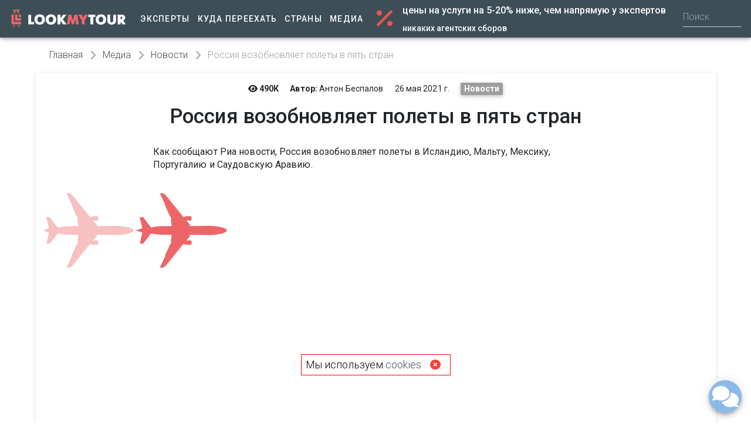

--- FILE ---
content_type: application/javascript
request_url: https://lookmytour.com/_nuxt/04e56ea.js
body_size: 3450
content:
(window.webpackJsonp=window.webpackJsonp||[]).push([[44,7,17,30],{852:function(t,e,r){"use strict";e.a=function(data){var t,code=null==data||null===(t=data.error)||void 0===t?void 0:t.code;if(code){var e="Unknown error";throw 404===code&&(e="Resource not found"),500===code&&(e="Server error"),this.$nuxt.error({statusCode:code,message:e}),new Error(e)}return data}},853:function(t,e,r){var content=r(883);content.__esModule&&(content=content.default),"string"==typeof content&&(content=[[t.i,content,""]]),content.locals&&(t.exports=content.locals);(0,r(16).default)("1b3fc2fa",content,!0,{sourceMap:!1})},855:function(t,e,r){"use strict";r.r(e);r(21);var n={name:"ViewsCounter",props:{counter:{type:Number}}},o=r(33),l=r(38),c=r.n(l),d=r(371),component=Object(o.a)(n,(function(){var t=this,e=t._self._c;return e("v-tooltip",{attrs:{top:""},scopedSlots:t._u([{key:"activator",fn:function(r){var n=r.on,o=r.attrs;return[e("span",t._g(t._b({staticClass:"cursor-help"},"span",o,!1),n),[e("font-awesome-icon",{attrs:{icon:"eye"}}),t._v(" "),e("strong",[t._v("\n        "+t._s(t.counter>1e3?"".concat(Math.round(t.counter/1e3),"К"):t.counter))])],1)]}}])},[t._v(" "),e("span",[t._v("Просмотры")])])}),[],!1,null,null,null);e.default=component.exports;c()(component,{VTooltip:d.a})},856:function(t,e,r){"use strict";var n=r(851),o=r.n(n),l=r(877),c=r.n(l),d=r(878),v=r.n(d),m=r(879),f=r.n(m);r(880),r(881);o.a.extend(c.a),o.a.extend(v.a),o.a.extend(f.a),o.a.locale("ru"),o.a.tz.setDefault("Europe/Moscow"),e.a=o.a},882:function(t,e,r){"use strict";r(853)},883:function(t,e,r){var n=r(15)((function(i){return i[1]}));n.push([t.i,".articles-block .article-title{color:#484848}.articles-block a{text-decoration:none}",""]),n.locals={},t.exports=n},884:function(t,e,r){"use strict";r.r(e);var n=r(856),o={name:"BlockArticles",props:{groupedArticles:{type:Array},short:{type:Boolean,default:!1}},methods:{getArticleDate:function(t){return Object(n.a)(1e3*t).locale(this.$i18n.locale).format("LL")}}},l=(r(882),r(33)),c=r(38),d=r.n(c),v=r(36),component=Object(l.a)(o,(function(){var t=this,e=t._self._c;return e("v-container",{staticClass:"articles-block container-centred",class:{"pl-0":t.short}},t._l(t.groupedArticles,(function(r,n){return e("v-row",{key:"articleGroup-"+n},t._l(r,(function(article){return e("v-col",{key:"article-"+article.slug,class:{"ml-0":0===n},attrs:{cols:"12",sm:"6",md:"4"}},[article.image?e("div",{staticClass:"view overlay rounded-lg elevation-2 mb-4"},[e("nuxt-link",{attrs:{to:t.localePath({name:"articles-slug",params:{slug:article.slug}})}},[e("picture",[e("source",{attrs:{media:"(min-width: 576px)",srcset:article.image.block}}),t._v(" "),e("img",{directives:[{name:"lazy",rawName:"v-lazy",value:article.image.blockMobile,expression:"article.image.blockMobile"}],staticClass:"img-fluid",attrs:{alt:article.title}})])])],1):t._e(),t._v(" "),t.short?t._e():e("nuxt-link",{staticClass:"text--lighten-1 red--text",attrs:{to:t.localePath({name:"media-category",params:{category:article.category.slug}})}},[e("p",{staticClass:"h6-responsive font-weight-bold mb-3"},[article.category.iconClass?e("font-awesome-icon",{staticClass:"medium-icon",attrs:{icon:article.category.iconClass}}):t._e(),t._v("\n          "+t._s(article.category.title)+"\n        ")],1)]),t._v(" "),e("div",{staticClass:"h6-responsive font-weight-bold mb-3"},[e("nuxt-link",{staticClass:"article-title",attrs:{to:t.localePath({name:"articles-slug",params:{slug:article.slug}})}},[t._v("\n          "+t._s(article.title)+"\n        ")])],1),t._v(" "),t.short?t._e():e("p",[e("span",{staticClass:"mr-3"},[e("ViewsCounter",{attrs:{counter:article.views}})],1),t._v(" "),e("span",[t._v(t._s(t.getArticleDate(article.createdAt)))])]),t._v(" "),t.short?t._e():e("p",{staticClass:"text--darken-3 grey--text"},[t._v("\n        "+t._s(article.teaser)+"\n      ")])],1)})),1)})),1)}),[],!1,null,null,null);e.default=component.exports;d()(component,{ViewsCounter:r(855).default}),d()(component,{VCol:v.a,VContainer:v.b,VRow:v.d})},891:function(t,e,r){var content=r(912);content.__esModule&&(content=content.default),"string"==typeof content&&(content=[[t.i,content,""]]),content.locals&&(t.exports=content.locals);(0,r(16).default)("381ead1a",content,!0,{sourceMap:!1})},911:function(t,e,r){"use strict";r(891)},912:function(t,e,r){var n=r(15)((function(i){return i[1]}));n.push([t.i,".town-marker{font-size:1.2em;font-weight:500;background-color:#fff;padding:5px;display:inline-block;color:#000;border-radius:8px;text-align:center}.town-marker .popup-content-wrapper{overflow-x:hidden!important;overflow-y:auto!important}",""]),n.locals={},t.exports=n},918:function(t,e,r){"use strict";r.r(e);r(29);var n={name:"BlockTownMarker",props:{articleData:{type:Object,required:!0}},methods:{popupHeight:function(t){var e=t.length;return e>3?280:90*e}},computed:{town:function(){return this.articleData.town},articles:function(){return this.articleData.articles}}},o=(r(911),r(33)),l=r(38),c=r.n(l),d=r(36),v=r(262),m=r(377),component=Object(o.a)(n,(function(){var t=this,e=t._self._c;return e("l-marker",{attrs:{"lat-lng":[t.town.location.latitude,t.town.location.longitude]}},[e("l-icon",[e("div",{staticClass:"town-marker"},[e("v-row",{attrs:{dense:""}},[e("v-col",{attrs:{"align-self":"center"}},[t._v(t._s(t.town.name))])],1),t._v(" "),e("v-row",{attrs:{dense:""}},[e("v-col",[e("v-img",{attrs:{src:t.town.image.blockMobile,"lazy-src":t.town.image.blockMobile,width:90,height:50,title:t.town.name,eager:""}})],1)],1)],1)]),t._v(" "),e("l-popup",{attrs:{options:{minWidth:355}}},[e("div",{staticClass:"font-weight-bold text--black text-center mb-3 h4-responsive"},[t._v("\n      "+t._s(t.articleData.town.name)+"\n    ")]),t._v(" "),e("v-virtual-scroll",{staticClass:"popup-content-wrapper",attrs:{items:t.articles,height:t.popupHeight(t.articles),"item-height":"90",width:"355"},scopedSlots:t._u([{key:"default",fn:function(r){var n=r.item;return[e("nuxt-link",{staticClass:"article-title",attrs:{to:t.localePath({name:"articles-slug",params:{slug:n.slug}})}},[e("v-row",{attrs:{justify:"space-between",align:"center",dense:""}},[e("v-col",{attrs:{cols:"4"}},[e("v-img",{attrs:{src:n.image.blockMobile,"lazy-src":t.town.image.blockMobile,eager:""}})],1),t._v(" "),e("v-col",{attrs:{cols:"8"}},[t._v("\n              "+t._s(n.title)+"\n            ")])],1)],1)]}}])})],1)],1)}),[],!1,null,null,null);e.default=component.exports;c()(component,{VCol:d.a,VImg:v.a,VRow:d.d,VVirtualScroll:m.a})},945:function(t,e,r){var content=r(980);content.__esModule&&(content=content.default),"string"==typeof content&&(content=[[t.i,content,""]]),content.locals&&(t.exports=content.locals);(0,r(16).default)("fbca0b96",content,!0,{sourceMap:!1})},957:function(t,e,r){"use strict";r.r(e);var n=r(26),o=(r(75),r(368)),l=r(263),c={name:"BlockArticlesOnMap",props:{categorySlug:{type:String}},data:function(){return{zoom:4,articles:[]}},fetch:function(){var t=this;return Object(n.a)(regeneratorRuntime.mark((function e(){return regeneratorRuntime.wrap((function(e){for(;;)switch(e.prev=e.next){case 0:return e.next=2,Object(l.f)({context:t,categorySlug:t.categorySlug}).then((function(t){return t.json()})).then((function(data){return t.articles=Object(o.a)(data.articles_by_towns)}));case 2:case"end":return e.stop()}}),e)})))()}},d=r(33),v=r(38),m=r.n(v),f=r(36),component=Object(d.a)(c,(function(){var t=this,e=t._self._c;return e("div",{staticStyle:{height:"80vh",width:"100%"},attrs:{id:"map-wrap"}},[t.$fetchState.pending?e("v-row",{staticClass:"font-weight-bold h1-responsive",staticStyle:{height:"100%"},attrs:{align:"center"}},[e("v-col",[t._v(t._s(t.$t("common.loading"))+"...")])],1):t.$fetchState.error?e("v-row",{staticClass:"font-weight-bold h1-responsive",staticStyle:{height:"100%"},attrs:{align:"center"}},[e("v-col",[t._v(t._s(t.$t("common.something_went_wrong")))])],1):e("client-only",[t.articles.length>0?e("l-map",{attrs:{zoom:t.zoom,center:[t.articles[0].town.location.latitude,t.articles[0].town.location.longitude]}},[e("l-tile-layer",{attrs:{url:"http://{s}.tile.osm.org/{z}/{x}/{y}.png"}}),t._v(" "),t._l(t.articles,(function(t){return e("BlockTownMarker",{key:"town-marker-".concat(t.town.slug),attrs:{articleData:t}})}))],2):t._e()],1)],1)}),[],!1,null,null,null);e.default=component.exports;m()(component,{BlockTownMarker:r(918).default}),m()(component,{VCol:f.a,VRow:f.d})},979:function(t,e,r){"use strict";r(945)},980:function(t,e,r){var n=r(15)((function(i){return i[1]}));n.push([t.i,".articles .nav{flex-wrap:wrap;padding-left:0;margin-bottom:0;list-style:none}.articles .nav .li{padding:.6rem}.articles .nav .nav-link{display:block;padding:.5rem 1rem;text-transform:uppercase}.articles .nav .nav-link.active{color:#fff;background-color:#2bbbad;box-shadow:0 2px 5px 0 rgba(0,0,0,.16),0 2px 10px 0 rgba(0,0,0,.12)}.articles .v-overlay__content{width:100%}",""]),n.locals={},t.exports=n},997:function(t,e,r){"use strict";r.r(e);r(39),r(54);var n,o=r(46),l=r(26),c=(r(17),r(84),r(3),r(75),r(430)),d=r(858),v=r.n(d),m=r(368),f=r(370),h=r(263),_=r(852),w={extends:c.a,name:"ArticleCategory",data:function(){return{articles:[],categorySlug:void 0,completed:!1,page:1,perPage:12,showMap:!1,zoom:12,categoriesWithMap:["samolyotom-poezdom-avtomobilem","zhizn-ekspatov","pravila-puteshestvii"]}},head:function(){var t;return t=this.category?{title:this.category.title,meta:[{hid:"description",name:"description",content:this.category.title},{hid:"keywords",name:"keywords",content:this.category.title}]}:{title:this.$t("media.seo.title"),meta:[{hid:"description",name:"description",content:this.$t("media.seo.description")},{hid:"keywords",name:"keywords",content:this.$t("media.seo.keywords")}]},Object(f.a)(this,t)},fetch:function(){var t=this;return Object(l.a)(regeneratorRuntime.mark((function e(){return regeneratorRuntime.wrap((function(e){for(;;)switch(e.prev=e.next){case 0:return t.categorySlug=t.$route.params.category,e.next=3,t.getArticlesByCategory({categorySlug:t.categorySlug,page:t.page,perPage:t.perPage});case 3:t.completed=t.articles.length<t.perPage;case 4:case"end":return e.stop()}}),e)})))()},methods:{onInfinite:(n=Object(l.a)(regeneratorRuntime.mark((function t(e){return regeneratorRuntime.wrap((function(t){for(;;)switch(t.prev=t.next){case 0:return this.page=this.page+1,t.next=3,this.getArticlesByCategory({categorySlug:this.category&&this.category.slug,page:this.page,perPage:this.perPage});case 3:return this.completed=this.articles.length<this.perPage,this.completed?e.complete():e.loaded(),t.abrupt("return",!0);case 6:case"end":return t.stop()}}),t,this)}))),function(t){return n.apply(this,arguments)}),toggleMap:function(){this.showMap=!0},closeMap:function(){this.showMap=!1},getArticlesByCategory:function(t){var e=this,r=t.categorySlug,n=t.page,l=t.perPage;return Object(h.e)({context:this,categorySlug:r,page:n,perPage:l}).then((function(t){return t.json()})).then((function(data){return _.a.call(e,data)})).then((function(data){var t=Object(m.a)(data.articles);return 1!==n&&(t=[].concat(Object(o.a)(e.articles),Object(o.a)(t))),e.articles=t}))}},computed:{groupedArticles:function(){return v()(this.articles,3)},category:function(){var t=this;return this.articleCategories.find((function(e){return e.slug===t.categorySlug}))}}},y=w,k=(r(979),r(33)),x=r(38),C=r.n(x),M=r(36),S=r(270),O=r(156),j=r(376),A=r.n(j),V=r(105),component=Object(k.a)(y,(function(){var t=this,e=t._self._c;return e("v-container",{staticClass:"articles text-center container-centred"},[e("v-row",[e("v-col",[e("h1",{staticClass:"h1-responsive font-weight-bold mt-3"},[t._v("\n        "+t._s(t.$t("media.title"))+"\n      ")])])],1),t._v(" "),e("v-row",{staticClass:"media-link mb-3"},[e("v-col",{attrs:{cols:"12"}},[e("ul",{staticClass:"nav d-flex rounded-pill justify-center"},[e("li",[e("nuxt-link",{staticClass:"nav-link font-weight-bold",attrs:{to:t.localePath("/media"),"no-prefetch":"",exact:""}},[t._v(t._s(t.$t("media.all_articles")))])],1),t._v(" "),t._l(t.articleCategories,(function(r){return e("li",{key:"articleCategory"+r.slug},[e("nuxt-link",{staticClass:"nav-link font-weight-bold",attrs:{to:t.localePath({name:"media-category",params:{category:r.slug}}),"no-prefetch":""}},[t._v("\n            "+t._s(r.title)+"\n          ")])],1)}))],2)])],1),t._v(" "),t.category&&t.categoriesWithMap.includes(t.category.slug)?e("v-row",[e("v-col",{attrs:{cols:"12"}},[e("span",{staticClass:"hovered red--text text--lighten-1",on:{click:t.toggleMap}},[e("span",{staticStyle:{"vertical-align":"middle"}},[e("font-awesome-icon",{staticClass:"service__icon large-icon",attrs:{icon:"map-marked-alt",title:t.$t("media.articles_on_map")}})],1),t._v(" "),e("span",{staticStyle:{"vertical-align":"middle"}},[t._v(t._s(t.$t("media.articles_on_map")))])]),t._v(" "),e("v-overlay",{attrs:{value:t.showMap,"z-index":"10"}},[e("v-container",{attrs:{fluid:""}},[e("BlockArticlesOnMap",{directives:[{name:"click-outside",rawName:"v-click-outside",value:t.closeMap,expression:"closeMap"}],attrs:{categorySlug:t.categorySlug}}),t._v(" "),e("font-awesome-icon",{staticClass:"service__icon white--text lighten-1 large-icon hovered mt-2",attrs:{icon:"times-circle",title:"$t('common.close')"},on:{click:t.closeMap}})],1)],1)],1)],1):t._e(),t._v(" "),e("v-row",[e("v-col",{attrs:{cols:"12"}},[t.$fetchState.pending?e("div",{staticClass:"not-found-town text-center"},[e("v-progress-linear",{attrs:{color:"dark primary",indeterminate:""}})],1):t.articles.length>0?e("div",[e("BlockArticles",{attrs:{groupedArticles:t.groupedArticles}}),t._v(" "),t.articles.length/t.page%t.perPage==0?e("client-only",[e("infinite-loading",{on:{infinite:t.onInfinite}},[e("div",{attrs:{slot:"spinner"},slot:"spinner"},[e("v-progress-linear",{attrs:{color:"dark primary",indeterminate:""}})],1),t._v(" "),e("div",{attrs:{slot:"no-more"},slot:"no-more"}),t._v(" "),e("div",{attrs:{slot:"no-results"},slot:"no-results"})])],1):t._e()],1):e("div",{staticClass:"not-found-town text-center"},[e("div",{staticClass:"not-found-town__text text-center my-5"},[t._v("\n          "+t._s(t.$t("media.no_articles"))+"\n        ")])])])],1)],1)}),[],!1,null,null,null);e.default=component.exports;C()(component,{BlockArticlesOnMap:r(957).default,BlockArticles:r(884).default}),C()(component,{VCol:M.a,VContainer:M.b,VOverlay:S.a,VProgressLinear:O.a,VRow:M.d}),A()(component,{ClickOutside:V.a})}}]);